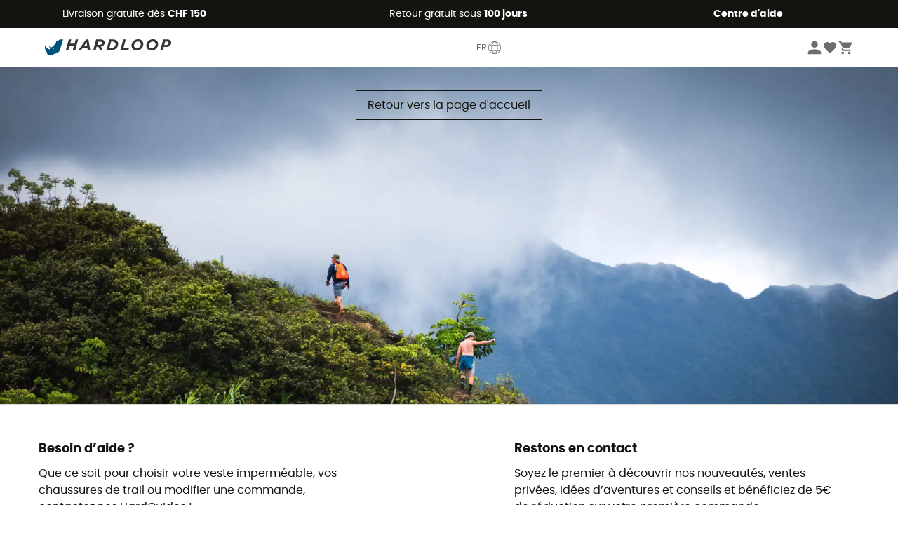

--- FILE ---
content_type: text/css; charset=UTF-8
request_url: https://fr.hardloop.ch/_next/static/css/a5ac27f1ffdfccff.css
body_size: 3347
content:
.author_authorContainer__BE0X7{padding-top:2rem;padding-bottom:2rem;border-top:1px solid #d8d8d8;border-bottom:1px solid #d8d8d8}@media(min-width:700px){.author_authorContainer__BE0X7{display:flex;gap:1.125rem}.author_authorContainer__BE0X7>span{flex-shrink:0;height:80px!important;width:80px!important}}.author_authorContainer__BE0X7 img{border-radius:50%}.author_authorContainer__BE0X7 .author_authorInfo__X9A__ span{display:block;font-weight:700}.author_authorContainer__BE0X7 .author_authorInfo__X9A__ p{margin-top:.5rem;color:#4b4e49}@media(min-width:700px){.author_authorContainer__BE0X7 .author_authorInfo__X9A__ p{max-width:370px}}.articleCard_articleCardLink__R9y1M{position:relative;background-color:#fff;flex-shrink:0;width:14.375em;margin-right:1em;border-radius:10px;font-size:.875rem;border:1px solid #efefef;overflow:hidden}@media(min-width:769px){.articleCard_articleCardLink__R9y1M{width:calc(33.3333333333% - 15px);margin-right:15px}}@media(min-width:950px){.articleCard_articleCardLink__R9y1M{width:calc(25% - 15px)}}.articleCard_articleCardLink__R9y1M .articleCard_articleCardWrap__jQ8be .articleCard_articleCardImage__ifAoJ{width:100%;height:200px;background-size:cover;background-position:50%;background-repeat:no-repeat;position:relative}.articleCard_articleCardLink__R9y1M .articleCard_articleCardWrap__jQ8be .articleCard_articleCardBottom__wQQ73{margin:10px;height:100%}.articleCard_articleCardLink__R9y1M .articleCard_articleCardWrap__jQ8be .articleCard_articleCardBottom__wQQ73 .articleCard_articleCardTitle__jTWNg{font-size:.875rem;font-weight:500;margin:0 0 10px;color:#484848}.articleCard_articleCardLink__R9y1M .articleCard_articleCardWrap__jQ8be .articleCard_articleCardBottom__wQQ73 .articleCard_articleCardTheme__xYI_g{font-size:12px;display:flex;align-items:center;margin:5px 0;color:#757575;height:14px;white-space:nowrap;overflow:hidden;text-overflow:ellipsis}.articleSocial_articleSocial__po_K2.articleSocial_socialBottom__HZo6I{background-color:#e1e9f5;padding:.625rem 1rem;margin-bottom:2rem}.articleSocial_articleSocial__po_K2.articleSocial_socialBottom__HZo6I p{text-align:center}.articleSocial_articleSocial__po_K2.articleSocial_socialBottom__HZo6I>div{justify-content:center;gap:1.5rem}.articleSocial_articleSocial__po_K2 p{margin-bottom:.7rem;font-weight:700}.articleSocial_articleSocial__po_K2>div{display:flex;gap:1rem}.articleSocial_articleSocial__po_K2>div a{display:block;width:30px;height:30px;background-color:#11140f;border-radius:50%}.articleSocial_articleSocial__po_K2>div a:hover{background-color:#e3aa10}.articleSocial_articleSocial__po_K2>div a svg{fill:#fff}.slider_sliderContainer__Vy9s2{order:9;padding:2.5rem 0 2.5rem 15px;font-size:1.15rem}.slider_sliderContainer__Vy9s2.slider_lastSlider__YqJDy{order:12}@media(min-width:769px){.slider_sliderContainer__Vy9s2{order:4;padding:3rem 0 3rem 15px}}.slider_sliderContainer__Vy9s2.slider_noBackground__VkVBB{padding:0 0 0 15px}.slider_sliderContainer__Vy9s2.slider_noBackground__VkVBB .slider_homeTitle__ghMkh{margin:0 auto 1.3125rem;padding-left:0}@media(min-width:769px){.slider_sliderContainer__Vy9s2.slider_noBackground__VkVBB .slider_homeTitle__ghMkh{margin:0 auto 1.6rem}}.slider_sliderContainer__Vy9s2 .slider_homeTitle__ghMkh{margin:0 auto 1.3125rem;max-width:1200px}@media(min-width:769px){.slider_sliderContainer__Vy9s2 .slider_homeTitle__ghMkh{margin:0 auto 3rem}.slider_sliderContainer__Vy9s2 .slider_homeTitle__ghMkh .slider_homeSubtitle__krChG{display:flex;justify-content:space-between}}.slider_sliderContainer__Vy9s2 .slider_homeTitle__ghMkh .slider_homeSubtitle__krChG .slider_homeSubtitleLink__mcdzj{display:flex;justify-content:flex-start;align-items:center;font-weight:600;font-size:.875rem;margin:.5rem auto 0 0}@media(min-width:769px){.slider_sliderContainer__Vy9s2 .slider_homeTitle__ghMkh .slider_homeSubtitle__krChG .slider_homeSubtitleLink__mcdzj{margin:0}}.slider_sliderContainer__Vy9s2 .slider_homeTitle__ghMkh .slider_homeSubtitle__krChG .slider_homeSubtitleLink__mcdzj svg{margin-left:.5em;width:1.06em;transition:all .1s ease-in-out}.slider_sliderContainer__Vy9s2 .slider_homeTitle__ghMkh .slider_homeSubtitle__krChG .slider_homeSubtitleLink__mcdzj:hover{text-decoration:underline}.slider_sliderContainer__Vy9s2 .slider_homeTitle__ghMkh h2{font-size:1.125rem;margin:0}@media(min-width:769px){.slider_sliderContainer__Vy9s2 .slider_homeTitle__ghMkh h2{font-size:1.5rem}}.slider_sliderContainer__Vy9s2 .slider_homeTitle__ghMkh p{margin:0;font-size:.875rem}@media(min-width:769px){.slider_sliderContainer__Vy9s2 .slider_homeTitle__ghMkh p{font-size:1.15rem}}.slider_sliderContainer__Vy9s2 .slider_itemsOuter__Bp4TP{overflow-x:auto;position:relative}@media(min-width:769px){.slider_sliderContainer__Vy9s2 .slider_itemsOuter__Bp4TP{overflow-x:hidden}}.slider_sliderContainer__Vy9s2 .slider_itemsOuter__Bp4TP .slider_itemsNav__iNoC1{display:none}@media(min-width:769px){.slider_sliderContainer__Vy9s2 .slider_itemsOuter__Bp4TP .slider_itemsNav__iNoC1{display:block}.slider_sliderContainer__Vy9s2 .slider_itemsOuter__Bp4TP .slider_itemsNav__iNoC1>button{position:absolute;left:0;top:30%;background-color:#11140f;border:none;padding:1.2em .4em;cursor:pointer}.slider_sliderContainer__Vy9s2 .slider_itemsOuter__Bp4TP .slider_itemsNav__iNoC1>button.slider_right__x61rk{left:auto;right:15px}.slider_sliderContainer__Vy9s2 .slider_itemsOuter__Bp4TP .slider_itemsNav__iNoC1>button:hover{padding:1.2em .6em}.slider_sliderContainer__Vy9s2 .slider_itemsOuter__Bp4TP .slider_itemsNav__iNoC1>button svg{fill:#fff}}@media(min-width:1200px){.slider_sliderContainer__Vy9s2 .slider_itemsOuter__Bp4TP .slider_itemsMiddle__yVtNN{position:relative;width:80%;margin:0 auto}}@media(min-width:1550px){.slider_sliderContainer__Vy9s2 .slider_itemsOuter__Bp4TP .slider_itemsMiddle__yVtNN{width:66.6666666667%}}.slider_sliderContainer__Vy9s2 .slider_itemsOuter__Bp4TP .slider_itemsMiddle__yVtNN .slider_itemsInner__PxrcC{display:flex;justify-content:flex-start;align-items:stretch;flex-wrap:nowrap;transition:all .5s ease-in-out;padding:.2rem}.slider_sliderContainer__Vy9s2 .slider_itemsOuter__Bp4TP .slider_itemsMiddle__yVtNN .slider_itemsInner__PxrcC .slider_itemCard__YOLg0{position:relative;background-color:#fff;flex-shrink:0;width:14.375em;margin-right:1em;border-radius:10px}@media(min-width:769px){.slider_sliderContainer__Vy9s2 .slider_itemsOuter__Bp4TP .slider_itemsMiddle__yVtNN .slider_itemsInner__PxrcC .slider_itemCard__YOLg0{width:calc(33.3333333333% - 15px);margin-right:15px}}@media(min-width:950px){.slider_sliderContainer__Vy9s2 .slider_itemsOuter__Bp4TP .slider_itemsMiddle__yVtNN .slider_itemsInner__PxrcC .slider_itemCard__YOLg0{width:calc(25% - 15px)}}.slider_sliderContainer__Vy9s2 .slider_itemsOuter__Bp4TP .slider_itemsMiddle__yVtNN .slider_itemsInner__PxrcC .slider_itemCard__YOLg0.slider_roundedImage__Ce6nS img{border-radius:10px}.slider_sliderContainer__Vy9s2 .slider_itemsOuter__Bp4TP .slider_itemsMiddle__yVtNN .slider_itemsInner__PxrcC .slider_itemCard__YOLg0.slider_cardNoBackground__RungK .slider_content__oB6Bd{border-top:none;padding:1.2em 0}.slider_sliderContainer__Vy9s2 .slider_itemsOuter__Bp4TP .slider_itemsMiddle__yVtNN .slider_itemsInner__PxrcC .slider_itemCard__YOLg0.slider_cardNoBackground__RungK .slider_photoContainer__oCDaG img{border-top-left-radius:0;border-top-right-radius:0}.slider_sliderContainer__Vy9s2 .slider_itemsOuter__Bp4TP .slider_itemsMiddle__yVtNN .slider_itemsInner__PxrcC .slider_itemCard__YOLg0 .slider_photoContainer__oCDaG{position:relative}.slider_sliderContainer__Vy9s2 .slider_itemsOuter__Bp4TP .slider_itemsMiddle__yVtNN .slider_itemsInner__PxrcC .slider_itemCard__YOLg0 .slider_photoContainer__oCDaG .slider_eco__MhYSS{position:absolute;left:0;bottom:1em;background-color:#298415;color:#fff;font-weight:700;font-size:.75em;padding:.2em .7em}.slider_sliderContainer__Vy9s2 .slider_itemsOuter__Bp4TP .slider_itemsMiddle__yVtNN .slider_itemsInner__PxrcC .slider_itemCard__YOLg0 .slider_photoContainer__oCDaG img{border-top-left-radius:10px;border-top-right-radius:10px}.slider_sliderContainer__Vy9s2 .slider_itemsOuter__Bp4TP .slider_itemsMiddle__yVtNN .slider_itemsInner__PxrcC .slider_itemCard__YOLg0 .slider_content__oB6Bd{border-top:1px solid #d8d8d8;padding:1.2em}.slider_sliderContainer__Vy9s2 .slider_itemsOuter__Bp4TP .slider_itemsMiddle__yVtNN .slider_itemsInner__PxrcC .slider_itemCard__YOLg0 .slider_content__oB6Bd .slider_brand__Y7rZH{display:block;font-weight:700;margin-bottom:.2em;font-size:1.07rem}.slider_sliderContainer__Vy9s2 .slider_itemsOuter__Bp4TP .slider_itemsMiddle__yVtNN .slider_itemsInner__PxrcC .slider_itemCard__YOLg0 .slider_content__oB6Bd .slider_name__GexrU{white-space:nowrap;overflow-x:hidden;text-overflow:ellipsis;margin-bottom:1em;font-size:.8125rem}.slider_sliderContainer__Vy9s2 .slider_itemsOuter__Bp4TP .slider_itemsMiddle__yVtNN .slider_itemsInner__PxrcC .slider_itemCard__YOLg0 .slider_content__oB6Bd .slider_priceReduction__AKCnd{display:flex;justify-content:flex-start;align-items:baseline;font-size:.875rem;flex-wrap:wrap}.slider_sliderContainer__Vy9s2 .slider_itemsOuter__Bp4TP .slider_itemsMiddle__yVtNN .slider_itemsInner__PxrcC .slider_itemCard__YOLg0 .slider_content__oB6Bd .slider_priceReduction__AKCnd .slider_oldPrice__ur_f5{text-decoration:line-through;margin-right:.5em}.slider_sliderContainer__Vy9s2 .slider_itemsOuter__Bp4TP .slider_itemsMiddle__yVtNN .slider_itemsInner__PxrcC .slider_itemCard__YOLg0 .slider_content__oB6Bd .slider_priceReduction__AKCnd .slider_newPrice__u80kz{font-weight:700;margin-right:.8em}.slider_sliderContainer__Vy9s2 .slider_itemsOuter__Bp4TP .slider_itemsMiddle__yVtNN .slider_itemsInner__PxrcC .slider_itemCard__YOLg0 .slider_content__oB6Bd .slider_priceReduction__AKCnd .slider_price__F7qFe{font-weight:700}.slider_sliderContainer__Vy9s2 .slider_itemsOuter__Bp4TP .slider_itemsMiddle__yVtNN .slider_itemsInner__PxrcC .slider_itemCard__YOLg0 .slider_content__oB6Bd .slider_priceReduction__AKCnd .slider_reduction__rJBwJ{color:#9a0404;font-weight:700}.accordion_accordionContainer__7W_yR{margin-bottom:1rem}.accordion_accordionContainer__7W_yR .accordion_title__0Y2U9{background-color:#efefef;padding:1rem;display:flex;align-items:center;justify-content:space-between;cursor:pointer}.accordion_accordionContainer__7W_yR .accordion_title__0Y2U9 svg{rotate:90deg}.accordion_accordionContainer__7W_yR .accordion_title__0Y2U9 svg.accordion_open__MdCLH{rotate:-90deg}.accordion_accordionContainer__7W_yR .accordion_paragraphe__9nwBh{border:1px solid #efefef;padding:1rem 1rem 0}.accordion_accordionContainer__7W_yR .accordion_paragraphe__9nwBh p{margin-bottom:1rem}.ctaLink_cta__39DYd{display:flex;justify-content:var(--position)}.ctaLink_cta__39DYd a{padding:.8rem 1rem;display:block;color:var(--textColor);position:relative}.ctaLink_cta__39DYd a:after{content:"";position:absolute;top:0;left:0;right:0;bottom:0;background-color:var(--backgroundColor);border-radius:5px;z-index:0;transition:all .2s ease-in-out}.ctaLink_cta__39DYd a span{position:relative;z-index:1;font-size:var(--textSize)}.ctaLink_cta__39DYd a:hover:after{scale:1.05;transition:all .2s ease-in-out}.ctaLink_cta__39DYd a.ctaLink_withArrow__6G_fz{display:flex}.ctaLink_cta__39DYd a.ctaLink_withArrow__6G_fz:hover svg{transform:translateX(3px)}.ctaLink_cta__39DYd a.ctaLink_withArrow__6G_fz svg{margin-left:1rem;z-index:1;fill:var(--textColor)}.ctaLink_ctaObfuscated__w5Yhu{display:flex;justify-content:var(--position)}.ctaLink_ctaObfuscated__w5Yhu span{display:block;color:var(--textColor);position:relative;font-size:var(--textSize);cursor:pointer;font-weight:600;padding:.5rem 1rem;margin:1rem 0 auto}@media(min-width:769px){.ctaLink_ctaObfuscated__w5Yhu span{align-self:auto;order:3;margin:0;font-weight:400;padding:.8rem 1rem}}.ctaLink_ctaObfuscated__w5Yhu span:after{content:"";position:absolute;top:0;left:0;right:0;bottom:0;background-color:var(--backgroundColor);border-radius:5px;z-index:-1;transition:all .2s ease-in-out}.ctaLink_ctaObfuscated__w5Yhu span:hover:after{scale:1.05;transition:all .2s ease-in-out}.ctaLink_ctaObfuscated__w5Yhu span.ctaLink_withArrow__6G_fz{display:flex;align-items:center;padding:.25rem;margin:1rem 0 auto}.ctaLink_ctaObfuscated__w5Yhu span.ctaLink_withArrow__6G_fz span{margin:0}.ctaLink_ctaObfuscated__w5Yhu span.ctaLink_withArrow__6G_fz:hover svg{transform:translateX(3px)}.ctaLink_ctaObfuscated__w5Yhu span.ctaLink_withArrow__6G_fz svg{margin-left:.5rem;z-index:1;fill:var(--textColor)}.articleCta_ctaContainer___TKU2{margin-bottom:2rem}.articleCta_ctaContainer___TKU2.articleCta_arrowContainer__MNyYe{display:flex}.articleCta_ctaContainer___TKU2 .articleCta_arrowLink__lh_aP{font-weight:700;position:relative}.articleCta_ctaContainer___TKU2 .articleCta_arrowLink__lh_aP:hover svg{transform:translateX(3px)}.articleCta_ctaContainer___TKU2 .articleCta_arrowLink__lh_aP span{text-indent:25px;display:block}.articleCta_ctaContainer___TKU2 .articleCta_arrowLink__lh_aP svg{position:absolute;left:0;top:0}.articleParagraph_paragrapheContainer__T_lMG{margin-bottom:2rem}@media(min-width:700px){.articleParagraph_paragrapheContainer__T_lMG{margin-bottom:2.375rem}}.articleParagraph_paragrapheContainer__T_lMG p{margin-bottom:1rem}@media(min-width:700px){.articleParagraph_paragrapheContainer__T_lMG p{margin-bottom:1.3125rem}}.articleParagraph_paragrapheContainer__T_lMG h2{font-size:1.4375rem;font-weight:700;margin:0 0 1.4375rem;text-indent:2.5rem;position:relative}.articleParagraph_paragrapheContainer__T_lMG h2:before{content:"";width:1.875rem;height:.875rem;background-color:#e3aa10;border-radius:3px;position:absolute;top:.6rem;left:0}.articleParagraph_paragrapheContainer__T_lMG h3{font-size:1.25rem;font-weight:700;margin:0 0 1rem}.articleParagraph_paragrapheContainer__T_lMG h4{font-size:1.125rem;font-weight:700;margin:0 0 1rem}.articleParagraph_paragrapheContainer__T_lMG img{margin:0 0 2rem;display:block}@media(min-width:700px){.articleParagraph_paragrapheContainer__T_lMG img{margin-bottom:2.375rem}}.articleParagraph_paragrapheContainer__T_lMG figure{margin:0 0 2rem;overflow:auto}@media(min-width:700px){.articleParagraph_paragrapheContainer__T_lMG figure{margin-bottom:2.375rem}}.articleParagraph_paragrapheContainer__T_lMG figure img{margin:0}.articleParagraph_paragrapheContainer__T_lMG figure figcaption{font-size:.8125rem;font-style:italic;margin-top:.5rem}.articleParagraph_paragrapheContainer__T_lMG ol,.articleParagraph_paragrapheContainer__T_lMG ul{margin:0 0 1rem;padding-left:1.2rem}@media(min-width:700px){.articleParagraph_paragrapheContainer__T_lMG ol,.articleParagraph_paragrapheContainer__T_lMG ul{margin-bottom:1.3125rem}}.articleParagraph_paragrapheContainer__T_lMG ol li,.articleParagraph_paragrapheContainer__T_lMG ul li{margin-bottom:.625rem}.photo_articlePhotoContainer__uXJgk{padding-top:1.5rem;padding-bottom:1.5rem;display:flex;flex-direction:column;margin:0}@media(min-width:700px){.photo_articlePhotoContainer__uXJgk{display:flex;gap:.5rem}}.photo_articlePhotoContainer__uXJgk .photo_articlePhotoCaption___a810{font-style:italic;font-size:.875rem;margin:0 0 0 15px}.product_productContainer___UbNr{width:10.375em;flex-shrink:0}@media(min-width:600px){.product_productContainer___UbNr{width:calc(33.3333333333% - .6666666667rem)}}.product_productContainer___UbNr .product_articleProductImg__cl9qu>span{display:block!important}.product_productContainer___UbNr .product_infos__o_3BV{border-top:1px solid #d8d8d8;padding-top:1rem}.product_productContainer___UbNr .product_infos__o_3BV span{display:block}.product_productContainer___UbNr .product_infos__o_3BV .product_productManufacturer__I0Ukg{font-weight:700;font-size:1.0625rem}.product_productContainer___UbNr .product_infos__o_3BV .product_productName__S8os3{font-size:.8125rem;margin-top:.5rem}.product_productContainer___UbNr .product_infos__o_3BV .product_productText__tsU9p{font-style:italic}.products_productsContainer__I9__A{width:100%;overflow-x:auto;position:relative;margin-bottom:2rem}@media(min-width:600px){.products_productsContainer__I9__A{overflow-x:hidden}}@media(min-width:700px){.products_productsContainer__I9__A{margin-bottom:2.375rem}}.products_productsContainer__I9__A .products_productsInner__XYbAc{display:flex;justify-content:flex-start;align-items:stretch;gap:1rem;flex-wrap:nowrap;transition:all .5s ease-in-out}.products_productsContainer__I9__A .products_itemsNav__1D8PV{display:none}@media(min-width:600px){.products_productsContainer__I9__A .products_itemsNav__1D8PV{display:block}.products_productsContainer__I9__A .products_itemsNav__1D8PV>button{position:absolute;left:0;top:20%;background-color:#e3aa10;border:none;padding:1.2em .4em;cursor:pointer}.products_productsContainer__I9__A .products_itemsNav__1D8PV>button.products_right__qcHwW{left:auto;right:0}.products_productsContainer__I9__A .products_itemsNav__1D8PV>button:hover{padding:1.2em .6em}.products_productsContainer__I9__A .products_itemsNav__1D8PV>button svg{fill:#fff}}.articleVideo_videoContainer__c3fxP{overflow:hidden;height:0;padding-bottom:56.25%;position:relative;margin-bottom:1rem}.articleVideo_videoContainer__c3fxP iframe{position:absolute;left:0;top:0;height:100%;width:100%}.article_progressBar__bOMV_{position:fixed;z-index:1000;top:0;width:100%;height:5px}.article_articleContainer__egYoC table{border-collapse:collapse}.article_articleContainer__egYoC td{border:1px solid #000}.article_articleContainer__egYoC{padding-top:1rem;padding-bottom:3rem}.article_articleContainer__egYoC .article_container800__pQoOB{width:100%;max-width:800px;padding:0 1rem;margin:0 auto 2rem}.article_articleContainer__egYoC .article_header__pGek4 .article_toMagazine__0WoMi{margin-bottom:1rem;display:flex;align-items:center;font-size:.625rem;color:#b5b5b5}.article_articleContainer__egYoC .article_header__pGek4 .article_toMagazine__0WoMi:hover{text-decoration:underline}.article_articleContainer__egYoC .article_header__pGek4 .article_toMagazine__0WoMi svg{rotate:180deg;margin-right:.3rem;fill:#b5b5b5}.article_articleContainer__egYoC .article_header__pGek4 .article_articleTitle__n35na{margin-bottom:.625rem;position:relative}.article_articleContainer__egYoC .article_header__pGek4 .article_articleTitle__n35na>div{width:1.875rem;height:.875rem;background-color:#e3aa10;border-radius:3px;position:absolute;top:.8rem;left:0}.article_articleContainer__egYoC .article_header__pGek4 .article_articleTitle__n35na h1{font-size:1.625rem;margin:0;font-weight:900;text-indent:2.5rem}@media(min-width:700px){.article_articleContainer__egYoC .article_header__pGek4 .article_articleTitle__n35na h1{font-size:1.75rem}}.article_articleContainer__egYoC .article_header__pGek4 .article_publishedDate__KDm5r{font-style:italic;display:block;margin-bottom:2rem}@media(min-width:700px){.article_articleContainer__egYoC .article_header__pGek4 .article_articleSocials__fLpUR{display:flex;justify-content:space-between;align-items:flex-end}}.article_articleContainer__egYoC .article_heroImage__jCZPX{max-width:calc(800px - 2rem);margin:0 auto 2rem}.article_articleContainer__egYoC .article_heroImage__jCZPX span{display:block!important}.article_articleContainer__egYoC .article_heroImage__jCZPX figure{margin:0}.article_articleContainer__egYoC .article_heroImage__jCZPX figure figcaption{font-size:.875rem;font-style:italic;margin:.5rem 0 0 15px}.__404_errorContainer___uyUj{height:80vh;display:grid;font-size:1rem;position:relative}.__404_errorContainer___uyUj>div{grid-area:1/-1}.__404_errorContainer___uyUj .__404_content__1CVrB{z-index:2;display:flex;flex-direction:column;justify-content:flex-start;align-items:center;padding:2em 1em 0;text-align:center}.__404_errorContainer___uyUj .__404_content__1CVrB .__404_oops__EyrTu{font-size:1.5em;font-weight:700;margin-bottom:.2em}.__404_errorContainer___uyUj .__404_content__1CVrB a{margin-top:2em;padding:.5em 1em;border:1px solid #11140f}.preFooter_container__GM_vM{margin-bottom:4rem;font-size:.875rem}.preFooter_container__GM_vM h2{font-weight:600;font-size:1.3125rem;margin:0 0 1em}@media(min-width:769px){.preFooter_container__GM_vM h2{font-size:1.5rem}}.preFooter_container__GM_vM .preFooter_links__j_Ys_{-moz-column-count:2;column-count:2;-moz-column-gap:20px;column-gap:20px;margin-bottom:4em}.preFooter_container__GM_vM .preFooter_links__j_Ys_ a{display:flex;margin-bottom:.5em}.preFooter_container__GM_vM .preFooter_links__j_Ys_ a:hover{text-decoration:underline}@media(min-width:768px){.preFooter_container__GM_vM .preFooter_links__j_Ys_{-moz-column-count:4;column-count:4}}

--- FILE ---
content_type: application/javascript; charset=UTF-8
request_url: https://fr.hardloop.ch/_next/static/chunks/1006-7189dfafc47f2879.js
body_size: 10301
content:
(self.webpackChunk_N_E=self.webpackChunk_N_E||[]).push([[1006],{3558:function(e,t,r){var n="/";!function(){var t={55:function(e,t,r){var n=r(300),a=n.Buffer;function i(e,t){for(var r in e)t[r]=e[r]}function l(e,t,r){return a(e,t,r)}a.from&&a.alloc&&a.allocUnsafe&&a.allocUnsafeSlow?e.exports=n:(i(n,t),t.Buffer=l),l.prototype=Object.create(a.prototype),i(a,l),l.from=function(e,t,r){if("number"==typeof e)throw TypeError("Argument must not be a number");return a(e,t,r)},l.alloc=function(e,t,r){if("number"!=typeof e)throw TypeError("Argument must be a number");var n=a(e);return void 0!==t?"string"==typeof r?n.fill(t,r):n.fill(t):n.fill(0),n},l.allocUnsafe=function(e){if("number"!=typeof e)throw TypeError("Argument must be a number");return a(e)},l.allocUnsafeSlow=function(e){if("number"!=typeof e)throw TypeError("Argument must be a number");return n.SlowBuffer(e)}},300:function(e){"use strict";e.exports=r(60197)}},a={};function i(e){var r=a[e];if(void 0!==r)return r.exports;var n=a[e]={exports:{}},l=!0;try{t[e](n,n.exports,i),l=!1}finally{l&&delete a[e]}return n.exports}i.ab=n+"/";var l={};!function(){"use strict";var e=l,t=i(55).Buffer,r=t.isEncoding||function(e){switch((e=""+e)&&e.toLowerCase()){case"hex":case"utf8":case"utf-8":case"ascii":case"binary":case"base64":case"ucs2":case"ucs-2":case"utf16le":case"utf-16le":case"raw":return!0;default:return!1}};function n(e){var t;if(!e)return"utf8";for(;;)switch(e){case"utf8":case"utf-8":return"utf8";case"ucs2":case"ucs-2":case"utf16le":case"utf-16le":return"utf16le";case"latin1":case"binary":return"latin1";case"base64":case"ascii":case"hex":return e;default:if(t)return;e=(""+e).toLowerCase(),t=!0}}function a(e){var a=n(e);if("string"!=typeof a&&(t.isEncoding===r||!r(e)))throw Error("Unknown encoding: "+e);return a||e}function s(e){var r;switch(this.encoding=a(e),this.encoding){case"utf16le":this.text=p,this.end=g,r=4;break;case"utf8":this.fillLast=h,r=4;break;case"base64":this.text=_,this.end=m,r=3;break;default:this.write=x,this.end=j;return}this.lastNeed=0,this.lastTotal=0,this.lastChar=t.allocUnsafe(r)}function o(e){return e<=127?0:e>>5==6?2:e>>4==14?3:e>>3==30?4:e>>6==2?-1:-2}function c(e,t,r){var n=t.length-1;if(n<r)return 0;var a=o(t[n]);return a>=0?(a>0&&(e.lastNeed=a-1),a):--n<r||-2===a?0:(a=o(t[n]))>=0?(a>0&&(e.lastNeed=a-2),a):--n<r||-2===a?0:(a=o(t[n]))>=0?(a>0&&(2===a?a=0:e.lastNeed=a-3),a):0}function d(e,t,r){if((192&t[0])!=128)return e.lastNeed=0,"�";if(e.lastNeed>1&&t.length>1){if((192&t[1])!=128)return e.lastNeed=1,"�";if(e.lastNeed>2&&t.length>2&&(192&t[2])!=128)return e.lastNeed=2,"�"}}function h(e){var t=this.lastTotal-this.lastNeed,r=d(this,e,t);return void 0!==r?r:this.lastNeed<=e.length?(e.copy(this.lastChar,t,0,this.lastNeed),this.lastChar.toString(this.encoding,0,this.lastTotal)):void(e.copy(this.lastChar,t,0,e.length),this.lastNeed-=e.length)}function u(e,t){var r=c(this,e,t);if(!this.lastNeed)return e.toString("utf8",t);this.lastTotal=r;var n=e.length-(r-this.lastNeed);return e.copy(this.lastChar,0,n),e.toString("utf8",t,n)}function f(e){var t=e&&e.length?this.write(e):"";return this.lastNeed?t+"�":t}function p(e,t){if((e.length-t)%2==0){var r=e.toString("utf16le",t);if(r){var n=r.charCodeAt(r.length-1);if(n>=55296&&n<=56319)return this.lastNeed=2,this.lastTotal=4,this.lastChar[0]=e[e.length-2],this.lastChar[1]=e[e.length-1],r.slice(0,-1)}return r}return this.lastNeed=1,this.lastTotal=2,this.lastChar[0]=e[e.length-1],e.toString("utf16le",t,e.length-1)}function g(e){var t=e&&e.length?this.write(e):"";if(this.lastNeed){var r=this.lastTotal-this.lastNeed;return t+this.lastChar.toString("utf16le",0,r)}return t}function _(e,t){var r=(e.length-t)%3;return 0===r?e.toString("base64",t):(this.lastNeed=3-r,this.lastTotal=3,1===r?this.lastChar[0]=e[e.length-1]:(this.lastChar[0]=e[e.length-2],this.lastChar[1]=e[e.length-1]),e.toString("base64",t,e.length-r))}function m(e){var t=e&&e.length?this.write(e):"";return this.lastNeed?t+this.lastChar.toString("base64",0,3-this.lastNeed):t}function x(e){return e.toString(this.encoding)}function j(e){return e&&e.length?this.write(e):""}e.StringDecoder=s,s.prototype.write=function(e){var t,r;if(0===e.length)return"";if(this.lastNeed){if(void 0===(t=this.fillLast(e)))return"";r=this.lastNeed,this.lastNeed=0}else r=0;return r<e.length?t?t+this.text(e,r):this.text(e,r):t||""},s.prototype.end=f,s.prototype.text=u,s.prototype.fillLast=function(e){if(this.lastNeed<=e.length)return e.copy(this.lastChar,this.lastTotal-this.lastNeed,0,this.lastNeed),this.lastChar.toString(this.encoding,0,this.lastTotal);e.copy(this.lastChar,this.lastTotal-this.lastNeed,0,e.length),this.lastNeed-=e.length}}(),e.exports=l}()},95529:function(module){var __webpack_modules__,__webpack_exports__,__dirname="/";__webpack_modules__={950:function(__unused_webpack_module,exports){var indexOf=function(e,t){if(e.indexOf)return e.indexOf(t);for(var r=0;r<e.length;r++)if(e[r]===t)return r;return -1},Object_keys=function(e){if(Object.keys)return Object.keys(e);var t=[];for(var r in e)t.push(r);return t},forEach=function(e,t){if(e.forEach)return e.forEach(t);for(var r=0;r<e.length;r++)t(e[r],r,e)},defineProp=function(){try{return Object.defineProperty({},"_",{}),function(e,t,r){Object.defineProperty(e,t,{writable:!0,enumerable:!1,configurable:!0,value:r})}}catch(e){return function(e,t,r){e[t]=r}}}(),globals=["Array","Boolean","Date","Error","EvalError","Function","Infinity","JSON","Math","NaN","Number","Object","RangeError","ReferenceError","RegExp","String","SyntaxError","TypeError","URIError","decodeURI","decodeURIComponent","encodeURI","encodeURIComponent","escape","eval","isFinite","isNaN","parseFloat","parseInt","undefined","unescape"];function Context(){}Context.prototype={};var Script=exports.Script=function(e){if(!(this instanceof Script))return new Script(e);this.code=e};Script.prototype.runInContext=function(e){if(!(e instanceof Context))throw TypeError("needs a 'context' argument.");var t=document.createElement("iframe");t.style||(t.style={}),t.style.display="none",document.body.appendChild(t);var r=t.contentWindow,n=r.eval,a=r.execScript;!n&&a&&(a.call(r,"null"),n=r.eval),forEach(Object_keys(e),function(t){r[t]=e[t]}),forEach(globals,function(t){e[t]&&(r[t]=e[t])});var i=Object_keys(r),l=n.call(r,this.code);return forEach(Object_keys(r),function(t){(t in e||-1===indexOf(i,t))&&(e[t]=r[t])}),forEach(globals,function(t){t in e||defineProp(e,t,r[t])}),document.body.removeChild(t),l},Script.prototype.runInThisContext=function(){return eval(this.code)},Script.prototype.runInNewContext=function(e){var t=Script.createContext(e),r=this.runInContext(t);return e&&forEach(Object_keys(t),function(r){e[r]=t[r]}),r},forEach(Object_keys(Script.prototype),function(e){exports[e]=Script[e]=function(t){var r=Script(t);return r[e].apply(r,[].slice.call(arguments,1))}}),exports.isContext=function(e){return e instanceof Context},exports.createScript=function(e){return exports.Script(e)},exports.createContext=Script.createContext=function(e){var t=new Context;return"object"==typeof e&&forEach(Object_keys(e),function(r){t[r]=e[r]}),t}}},"undefined"!=typeof __nccwpck_require__&&(__nccwpck_require__.ab=__dirname+"/"),__webpack_exports__={},__webpack_modules__[950](0,__webpack_exports__),module.exports=__webpack_exports__},42243:function(e,t,r){"use strict";r.d(t,{Z:function(){return h}});var n=r(80241),a=r.n(n),i=r(75657),l=r.n(i);r(56168);var s=r(46222),o=r.n(s),c=r(62044),d=r(8014);function h(){let{t:e}=(0,c.Z)("common");return(0,d.jsxs)("div",{className:o().errorContainer,children:[(0,d.jsx)(a(),{src:"/images/404.jpg",layout:"fill",objectFit:"cover",objectPosition:"center top",alt:"not-found",priority:!0}),(0,d.jsxs)("div",{className:o().content,children:[(0,d.jsx)("span",{className:o().oops,children:e("404-lost")}),(0,d.jsx)("span",{children:e("404-page-not-found")}),(0,d.jsx)(l(),{prefetch:!1,href:"/",passHref:!0,children:(0,d.jsx)("a",{children:e("404-back-to-home")})})]})]})}},3526:function(e,t,r){"use strict";r.d(t,{$V:function(){return i},Dj:function(){return n},eR:function(){return a}});let n=24,a=["fr","de","en"],i=e=>"string"==typeof e?[parseInt(e)]:e?.map(Number)||[]},74453:function(e,t,r){"use strict";r.d(t,{z:function(){return l}});var n=r(24093),a=r(30103),i=r(23154);let l=i.Z.button`
  white-space: nowrap;
  font-family: inherit;
  padding: 10px;
  border: none;
  display: inline-block;
  position: relative;
  background: ${a.green};
  border-radius: ${n.bigRadius};
  font-size: 18px;
  padding: 5px 10px;
  color: white;
  transition: box-shadow 0.2s cubic-bezier(0.4, 0, 0.2, 1);
  -webkit-transition: box-shadow 0.2s cubic-bezier(0.4, 0, 0.2, 1);
  transition-delay: 0.2s;
  box-shadow: 0 2px 5px 0 rgba(0, 0, 0, 0.26);
  cursor: pointer;
`;i.Z.div`
  color: ${e=>e.color?e.color:"white"};
  white-space: nowrap;
  display: flex;
  justify-content: center;
  align-items: center;
  img {
    width: ${e=>e.imgWidth?e.imgWidth:"25px"};
    height: ${e=>e.imgHeight?e.imgHeight:"25px"};
    margin: ${e=>e.invert?"0 0 0 10px":"0 10px 0 0"};
    @media (max-width: 48em) {
      margin: 0;
    }
  }
  img.paypal {
    margin: 0 0 -2px 8px;
  }

  .lazyload-wrapper {
    display: flex;
  }
`},25703:function(e,t,r){"use strict";r.d(t,{Z:function(){return u}});var n=r(94904),a=r(86934),i=r(52042),l=r(75657),s=r.n(l);r(56168);var o=r(30103),c=r(69825),d=r.n(c),h=r(8014);function u({url:e,text:t,position:r="flex-start",textSize:l="1rem",bgColor:c=o.darkGrey,textColor:u="white",showArrow:f=!1,obfuscated:p=!1,rel:g=null,target:_="_self",tracking:m=null}){let{enhancedDataLayerPush:x}=(0,n.uP)(),j="object"==typeof e?e.href:e,v=()=>{let e={section:m||"",sub_section:n.s0,content_type:n.s0,content_name:t};m&&x(n.k2,"string"==typeof m&&""!==m?e:{...e,...m})};return p?(0,h.jsx)("div",{className:d().ctaObfuscated,style:{"--position":r,"--backgroundColor":c,"--textColor":u},onClick(){v(),(0,a.oe)((0,a.Mq)(j))},children:(0,h.jsx)("span",{style:{"--textSize":l},className:f?d().withArrow:"",children:f?(0,h.jsxs)(h.Fragment,{children:[(0,h.jsx)("span",{children:t}),(0,h.jsx)(i.F8,{width:15})]}):t})}):(0,h.jsx)("div",{className:d().cta,style:{"--position":r},onClick:()=>v(),children:(0,a.Et)(j)?(0,h.jsxs)("a",{style:{"--textColor":u,"--backgroundColor":c},className:f?d().withArrow:"",href:j,target:_,...g?{rel:g}:{},children:[(0,h.jsx)("span",{style:{"--textSize":l},children:t}),f&&(0,h.jsx)(i.F8,{width:15})]}):(0,h.jsx)(s(),{href:e,passHref:!0,children:(0,h.jsxs)("a",{style:{"--textColor":u,"--backgroundColor":c},className:f?d().withArrow:"",target:_,...g?{rel:g}:{},children:[(0,h.jsx)("span",{style:{"--textSize":l},children:t}),f&&(0,h.jsx)(i.F8,{width:15})]})})})}},83609:function(e,t,r){"use strict";var n=r(94904),a=r(75657),i=r.n(a);r(56168);var l=r(17343),s=r.n(l),o=r(8014);function c({categories:e,from:t}){let{enhancedDataLayerPush:r}=(0,n.uP)();if(!e)return(0,o.jsx)(o.Fragment,{});let a=t=>e[t]?(0,o.jsxs)(o.Fragment,{children:[(0,o.jsx)("h2",{children:e[t].titre}),(0,o.jsx)("div",{className:`${s().links}`,children:e[t].categories.map((e,r)=>l(e,r,t))})]}):(0,o.jsx)(o.Fragment,{}),l=(e,t,a)=>(0,o.jsx)(i(),{prefetch:!1,href:e?.lien,locale:!1,passHref:!0,children:(0,o.jsx)("a",{title:e?.texte,onClick:()=>r(n.k2,{section:"categories_seo",sub_section:n.s0,content_type:a,content_name:e?.texte}),children:e?.texte})},`lien-${t}`);return(0,o.jsxs)("div",{className:`${s().container} ${t} container1200`,children:[(0,o.jsx)("div",{children:a("marques")}),(0,o.jsx)("div",{children:a("categories")})]})}t.Z=c},22336:function(e,t,r){"use strict";var n=r(52042),a=r(56168),i=r(75657),l=r.n(i),s=r(84429),o=r.n(s),c=r(8014);let d=({title:e,subTitle:t,backgroundColor:r,children:i,nbItems:s,minNbItemsForArrows:d=4,customStyle:h={},link:u="/",linkTxt:f="",lastSlider:p=!1})=>{let[g,_]=(0,a.useState)(0),m=e=>{let t;t=window.matchMedia("(min-width: 950px)").matches?Math.ceil(s/d):Math.ceil(s/d-1),"right"===e?_(g===t-1?0:g+1):_(0===g?t-1:g-1)};return s?(0,c.jsxs)("section",{className:`${o().sliderContainer} ${r?"":o().noBackground} ${p?o().lastSlider:""}`,style:{...h,backgroundColor:r||"white"},children:[e&&(0,c.jsxs)("div",{className:`${o().homeTitle}`,children:[(0,c.jsx)("h2",{children:e}),(0,c.jsxs)("div",{className:o().homeSubtitle,children:[t?.trim().length?(0,c.jsx)("p",{children:t}):(0,c.jsx)(c.Fragment,{children:"\xa0"}),f?.trim().length?(0,c.jsx)(l(),{href:u,passHref:!0,children:(0,c.jsxs)("a",{className:o().homeSubtitleLink,children:[f,(0,c.jsx)(n.F8,{width:20})]})}):(0,c.jsx)(c.Fragment,{})]})]}),(0,c.jsx)("div",{className:o().itemsOuter,children:(0,c.jsxs)("div",{className:o().itemsMiddle,children:[(0,c.jsx)("div",{className:o().itemsInner,style:{transform:`translateX(${-(100*g)}%)`},children:i}),(0,c.jsxs)("div",{className:o().itemsNav,children:[(0,c.jsx)("button",{className:o().left,onClick:()=>m("left"),style:{display:0===g?"none":"block"},children:(0,c.jsx)(n.Rp,{width:20})}),(0,c.jsx)("button",{className:o().right,onClick:()=>m("right"),style:{display:g===Math.ceil(s/d-1)?"none":"block"},children:(0,c.jsx)(n.mr,{width:20})})]})]})})]}):(0,c.jsx)(c.Fragment,{})};t.Z=d},86127:function(e,t,r){"use strict";r.d(t,{Df:function(){return l},HJ:function(){return s},oo:function(){return i},qS:function(){return o},uo:function(){return d},vd:function(){return c},vv:function(){return h}}),r(80523),r(91371);var n=r(89885);n.env.EMAIL_BLOCKED_DOMAINS?.split(","),n.env.EMAIL_ALLOWED_CHARACTERS;let a=n.env.STRIPE_REGEX||"^(pi|seti)_[A-Za-z0-9]+_secret_[A-Za-z0-9]+$",i=e=>RegExp(a).test(e),l=e=>/[a-z]/.test(e),s=e=>/[A-Z]/.test(e),o=e=>/[\d\W]/.test(e),c=e=>e.length>=8,d=e=>l(e)&&s(e)&&o(e)&&c(e),h=(e=!1)=>e?"noindex, nofollow":"index, follow"},23013:function(e,t,r){"use strict";r.r(t),r.d(t,{__N_SSG:function(){return eT},buildStaticPath:function(){return eR},default:function(){return eB}});var n=r(3526),a=r(93285),i=r(86934),l=r(74756),s=r(39031),o=r.n(s),c=r(8014);let d=({author:e})=>e?(0,c.jsxs)("div",{className:o().authorContainer,children:[e.avatar?.hash?.length&&e.avatar?.url?.length?(0,c.jsx)(l.Z,{hash:e.avatar.hash,url:e.avatar.url,alt:e.avatar.alternativeText,resize:{width:80,height:80}}):null,(0,c.jsxs)("div",{className:o().authorInfo,children:[(0,c.jsx)("span",{children:`${e.prenom} ${e.nom}`}),(0,c.jsx)("p",{dangerouslySetInnerHTML:{__html:e.description}})]})]}):(0,c.jsx)(c.Fragment,{});var h=d,u=r(94904),f=r(75657),p=r.n(f),g=r(52082),_=r(98813),m=r.n(_),x=r(75332);let j=({article:e,trackingKey:t=""})=>{let{locale:r}=(0,x.useRouter)(),n=(0,g.Z5)(r),{enhancedDataLayerPush:a}=(0,u.uP)();return e?(0,c.jsx)(p(),{href:n.ArticlePage({slug:e.slug}),passHref:!0,children:(0,c.jsx)("a",{className:m().articleCardLink,onClick(){t&&a(u.H6,{article_id:parseInt(t),article_name:e.titre})},children:(0,c.jsxs)("div",{className:m().articleCardWrap,children:[(0,c.jsx)("div",{style:{backgroundImage:`url(${e.vignette?.url})`},className:m().articleCardImage}),(0,c.jsxs)("div",{className:m().articleCardBottom,children:[(0,c.jsx)("div",{className:m().articleCardTitle,children:e.titre}),(0,c.jsx)("div",{className:m().articleCardTheme,children:e.articles_theme?.nom||"Hardloop"})]})]})})}):(0,c.jsx)(c.Fragment,{})};var v=j,w=r(52042),y=r(56168),C=r(35447),b=r.n(C),N=r(72084),k=r(62044);function S({article:e,top:t=!0}){let{domain:r}=(0,N.pf)(),{query:n,locale:a}=(0,x.useRouter)(),l=(0,i.Md)(a),s=(0,g.OM)("article",l),{t:o}=(0,k.Z)("article"),{enhancedDataLayerPush:d}=(0,u.uP)(),h=encodeURIComponent(`https://${r}${s}${n.slug}`);return(0,c.jsxs)("div",{className:`${t?b().socialTop:b().socialBottom} ${b().articleSocial}`,children:[(0,c.jsx)("p",{children:o("share-social")}),(0,c.jsxs)("div",{children:[(0,c.jsx)("a",{href:`https://www.facebook.com/sharer/sharer.php?u=${r}${s}${n.slug}`,title:"Facebook",target:"_blank",rel:"noreferrer",onClick:()=>d(u.Dp,{method:"Facebook"}),children:(0,c.jsx)(w.Vq,{width:30})}),(0,c.jsx)("a",{href:`https://twitter.com/intent/tweet?url=${h}&amp;text=${e.titre}&amp;via=HARDLOOPFR`,title:"Twitter",target:"_blank",rel:"noreferrer",onClick:()=>d(u.Dp,{method:"Twitter"}),children:(0,c.jsx)(w.Zm,{width:30})}),(0,c.jsx)("a",{href:`https://www.linkedin.com/shareArticle?url=${h}&amp;hl=fr`,title:"Linkedin",target:"_blank",rel:"noreferrer",onClick:()=>d(u.Dp,{method:"Linkedin"}),children:(0,c.jsx)(w.nI,{width:30})}),(0,c.jsx)("a",{href:"https://wa.me",target:"_blank",rel:"noreferrer",onClick:()=>d(u.Dp,{method:"Whatsapp"}),children:(0,c.jsx)(w.ud,{width:30})})]})]})}var $=r(80241),I=r.n($);let T=({category:e,target:t="_BLANK"})=>(0,i.Et)(e.lien)?(0,c.jsx)("a",{href:e.lien,target:t,children:e.nom}):(0,c.jsx)(p(),{href:e.lien,prefetch:!1,passHref:!0,children:(0,c.jsx)("a",{children:(0,c.jsx)("div",{children:e.nom})})});var B=T,R=r(22336),F=r(95193),H=r.n(F);let L=({content:e})=>{let[t,r]=(0,y.useState)(!1);return(0,c.jsxs)("div",{className:H().accordionContainer,children:[(0,c.jsxs)("div",{className:H().title,onClick:()=>r(!t),children:[(0,c.jsx)("div",{dangerouslySetInnerHTML:{__html:e.titre.paragraphe}}),(0,c.jsx)(w.mr,{width:"20",classes:t?H().open:""})]}),t?(0,c.jsx)("div",{className:H().paragraphe,dangerouslySetInnerHTML:{__html:e.texte.paragraphe}}):(0,c.jsx)(c.Fragment,{})]})};var M=L,A=r(30103),E=r(25703),G=r(64067),P=r.n(G);let O=({content:e})=>{let{enhancedDataLayerPush:t}=(0,u.uP)(),r=()=>{e&&t(u.qf,{content_name:e.nom})};return e?"gauche_bleu_clair"===e.type?(0,c.jsx)("div",{className:P().ctaContainer,onClick:()=>r(),children:(0,c.jsx)(E.Z,{url:e.url,text:e.nom,bgColor:A.lightBlue,textColor:A.darkGrey,showArrow:!0})}):"gauche_fleche"===e.type?(0,c.jsx)("div",{className:`${P().ctaContainer} ${P().arrowContainer}`,children:(0,i.Et)(e.url)?(0,c.jsxs)("a",{href:e.url,target:"_blank",className:P().arrowLink,rel:"noreferrer",onClick:()=>r(),children:[(0,c.jsx)(w.F8,{width:20}),(0,c.jsx)("span",{children:e.nom})]}):(0,c.jsx)(p(),{href:e.url,passHref:!0,children:(0,c.jsxs)("a",{className:P().arrowLink,onClick:()=>r(),children:[(0,c.jsx)(w.F8,{width:20}),(0,c.jsx)("span",{children:e.nom})]})})}):(0,c.jsx)("div",{className:P().ctaContainer,onClick:()=>r(),children:(0,c.jsx)(E.Z,{url:e.url,text:e.nom,position:"center"})}):(0,c.jsx)(c.Fragment,{})};var z=O,Z=r(97651),U=r.n(Z);let D=({content:e,index:t})=>{let{locale:r}=(0,x.useRouter)();return e?("fr-CH"===r?e.paragraphe=e.paragraphe?.replaceAll("www.hardloop.fr","fr.hardloop.ch"):"de-CH"===r&&(e.paragraphe=e.paragraphe?.replaceAll("www.hardloop.de","www.hardloop.ch")),(0,c.jsx)("div",{id:`article-content-${t}`,className:`article-content ${U().paragrapheContainer}`,dangerouslySetInnerHTML:{__html:e.paragraphe?e.paragraphe:""}})):(0,c.jsx)(c.Fragment,{})};var q=D,W=r(23152),Y=r.n(W);let V=({content:e})=>e?(0,c.jsxs)("figure",{className:Y().articlePhotoContainer,children:[e.article_image.hash?.length&&e.article_image.url?.length?X(e):null,e.article_image.caption?(0,c.jsx)("figcaption",{className:Y().articlePhotoCaption,children:e.article_image.caption}):null]}):(0,c.jsx)(c.Fragment,{}),X=e=>{let t=e=>(0,c.jsx)(l.Z,{hash:e.article_image.hash,url:e.article_image.url,alt:e.article_image.alternativeText,resize:{width:e.article_image.width,height:e.article_image.height}});return e.article_image_link?.length?(0,c.jsx)("a",{href:e.article_image_link,target:"_blank",rel:"noreferrer",children:t(e)}):t(e)};var J=V,K=r(39441),Q=r.n(K);let ee=({product:e})=>(0,c.jsx)("div",{className:Q().productContainer,children:(0,c.jsx)(p(),{href:e.link||"/",passHref:!0,children:(0,c.jsxs)("a",{children:[(0,c.jsx)("div",{className:Q().articleProductImg,children:""!==e.image&&(0,c.jsx)(I(),{src:e.image||"/images/icons/backpack-open.svg",width:"300",height:"300",alt:`${e.marque}${e.nom_du_produit?` - ${e.nom_du_produit}`:""}`})}),(0,c.jsxs)("div",{className:Q().infos,children:[(0,c.jsx)("span",{className:Q().productManufacturer,children:e.marque}),(0,c.jsx)("span",{className:Q().productName,children:e.nom_du_produit}),(0,c.jsx)("span",{className:Q().productText,children:e.legende})]})]})})});var et=ee,er=r(89163),en=r.n(er);let ea=({content:e})=>{let[t,r]=(0,y.useState)(0),n=Math.ceil(e.produit.length/3-1),a=e=>{"right"===e?r(t===n?0:t+1):r(0===t?n:t-1)};return(0,c.jsxs)("div",{className:en().productsContainer,children:[(0,c.jsx)("div",{className:en().productsInner,style:{transform:`translateX(${-(100*t)}%)`},children:e.produit?.map((e,t)=>(0,c.jsx)(et,{product:e},`${t}`))}),e.produit.length>3&&(0,c.jsxs)("div",{className:en().itemsNav,children:[(0,c.jsx)("button",{className:en().left,onClick:()=>a("left"),style:{display:0===t?"none":"block"},children:(0,c.jsx)(w.Rp,{width:20})}),(0,c.jsx)("button",{className:en().right,onClick:()=>a("right"),style:{display:t===n?"none":"block"},children:(0,c.jsx)(w.mr,{width:20})})]})]})};var ei,el=ea,es=r(8413),eo=r.n(es),ec=((ei=ec||{}).youtube="https://www.youtube.com/embed/",ei.vimeo="https://player.vimeo.com/video/",ei);let ed=({content:e})=>e?(0,c.jsx)("div",{className:eo().videoContainer,children:(0,c.jsx)("iframe",{src:`${ec[e.plateforme.toLowerCase()]}${e.code}`,frameBorder:"0",allowFullScreen:!0})}):(0,c.jsx)(c.Fragment,{});var eh=ed;let eu=({contents:e})=>e?.length?(0,c.jsx)("div",{children:e.map((e,t)=>{switch(e.__component){case"articles.auteur":return(0,c.jsx)(h,{author:e},t);case"articles.call-to-action":return(0,c.jsx)(z,{content:e},t);case"articles.paragraphe":return(0,c.jsx)(q,{index:t,content:e},t);case"articles.video":return(0,c.jsx)(eh,{content:e},t);case"articles.accordeon":return(0,c.jsx)(M,{content:e},t);case"articles.produits":return(0,c.jsx)(el,{content:e},t);case"articles.photos":return(0,c.jsx)(J,{content:e},t);default:return(0,c.jsx)("div",{},t)}})}):(0,c.jsx)(c.Fragment,{});var ef=eu,ep=r(59294),eg=r.n(ep),e_=r(40275);let em=({article:e})=>{let{t}=(0,k.Z)("article"),{locale:r}=(0,x.useRouter)(),[n,a]=(0,y.useState)(0),l=(0,g.Z5)(r),s=(0,i.EB)(r);return((0,e_.R)(({currPos:e})=>{a(window.scrollY/(document.body.scrollHeight-1500)*100)},[n],!1,!1,40),e)?(0,c.jsxs)(c.Fragment,{children:[(0,c.jsx)("div",{className:eg().progressBar,style:{background:`linear-gradient(90deg, #25507a ${n}%, #ffffff ${n}%)`}}),(0,c.jsxs)("div",{className:eg().articleContainer,children:[(0,c.jsxs)("div",{className:`${eg().container800} ${eg().header}`,children:[(0,c.jsx)(p(),{href:"fr"===s?l.MagazinePage():l.ArticlesPage(),prefetch:!1,passHref:!0,children:(0,c.jsxs)("a",{className:eg().toMagazine,children:[(0,c.jsx)(w.F8,{width:10}),t("magazine-link")]})}),(0,c.jsxs)("div",{className:eg().articleTitle,children:[(0,c.jsx)("div",{}),(0,c.jsx)("h1",{children:e.titre})]}),(0,c.jsx)("span",{className:eg().publishedDate,children:t("display-date",{date:(0,i.iP)(e.updatedAt,r)})}),(0,c.jsx)("div",{className:eg().articleSocials,children:(0,c.jsx)(S,{article:e})})]}),e.afficher_vignette_en_entete&&e.vignette&&(0,c.jsx)("div",{className:eg().heroImage,children:e.vignette.caption?(0,c.jsxs)("figure",{children:[(0,c.jsx)(I(),{alt:e.vignette.alternativeText||e.meta_title,src:e.vignette.url,width:e.vignette.width,height:e.vignette.height}),(0,c.jsx)("figcaption",{children:e.vignette.caption})]}):(0,c.jsx)(I(),{alt:e.vignette.alternativeText||e.meta_title,src:e.vignette.url,width:e.vignette.width,height:e.vignette.height})}),e?.contenu?.length?(0,c.jsx)("div",{className:eg().container800,children:(0,c.jsx)(ef,{contents:e?.contenu})}):(0,c.jsx)(c.Fragment,{}),(0,c.jsxs)("div",{className:eg().container800,children:[e?.auteur?(0,c.jsx)(h,{author:e.auteur}):null,(0,c.jsx)(S,{article:e,top:!1})]}),(0,c.jsxs)("div",{children:[e.articles_lies?.length?(0,c.jsx)(R.Z,{title:t("linked-articles"),nbItems:e.articles_lies.length,children:e.articles_lies.map((e,t)=>(0,c.jsx)(v,{article:e,trackingKey:`${e.id}`},`linked-articles-${t}`))}):(0,c.jsx)(c.Fragment,{}),e.categories_liees?.categories.length?(0,c.jsxs)("div",{className:"container1200",children:[(0,c.jsx)("h2",{children:t("linked-categories")}),(0,c.jsx)("div",{children:e.categories_liees.categories.map((e,t)=>(0,c.jsx)(B,{category:e},`linked-category-${t}`))})]}):(0,c.jsx)(c.Fragment,{})]})]})]}):(0,c.jsx)(c.Fragment,{})};var ex=em,ej=r(74453),ev=r(42243),ew=r(1984),ey=r.n(ew),eC=r(83609),eb=r(78703),eN=r.n(eb),ek=r(86127),eS=r(48711),e$=r.n(eS),eI=r(89885),eT=!0;function eB({categoriesSeo:e,article:t,preview:r,origin:a}){let{locale:l}=(0,x.useRouter)(),s=(0,i.Md)(l),{t:o}=(0,k.Z)("common"),d=(e,r=null)=>{if(!n.eR.includes(e))return null;r||(r=t.slug);let a=e$().filter(t=>t.lang===e),i="https://";return(0,c.jsx)(c.Fragment,{children:a.map(t=>{let n=`${t.lang}-${"co.uk"===t.country?"GB":t.country.toUpperCase()}`;return(0,c.jsx)("link",{rel:"alternate",hrefLang:n,href:`${i}${t.domain}${(0,g.OM)("article",e)}${r}`},n)})})};return t?(0,c.jsxs)(c.Fragment,{children:[(0,c.jsxs)(ey(),{children:[(0,c.jsx)("title",{children:t.meta_title}),(0,c.jsx)("meta",{name:"description",lang:s,content:t.meta_description}),(0,c.jsx)("meta",{property:"og:title",content:t.meta_title},"title"),(0,c.jsx)("meta",{property:"og:description",content:t.meta_description},"description"),(0,c.jsx)("meta",{property:"og:url",content:`${a}`},"url"),(0,c.jsx)("meta",{property:"og:image",content:t.vignette?.url||""},"image"),(0,c.jsx)("meta",{property:"article:published_time",content:t.createdAt}),(0,c.jsx)("meta",{property:"article:modified_time",content:t.updatedAt}),(0,c.jsx)("link",{id:"linkCanonical",rel:"canonical",href:`${a}`}),t.hreflangs?.map(e=>d(e.existingLocale,e.slugToRedirect)),d(s),!n.eR.includes(s)&&(0,c.jsx)("meta",{name:"robots",content:"noindex, nofollow"}),n.eR.includes(s)&&(0,c.jsx)(c.Fragment,{children:(0,c.jsx)("meta",{name:"robots",id:"robotsIndexFollow",content:(0,ek.vv)()})})]}),(0,c.jsx)(eN(),{id:"organization-infos",type:"application/ld+json",dangerouslySetInnerHTML:{__html:JSON.stringify({"@context":"https://schema.org","@type":"Article",headline:t.titre,thumbnailUrl:t.vignette?.url||"",image:t.vignette?.url||"",url:a,description:t.meta_description,datePublished:t.createdAt,dateModified:t.updatedAt,articleSection:t.articles_theme?.nom,author:[{"@type":"Organization",name:"Hardloop",url:"https://www.hardloop.fr"}]})}}),(0,c.jsx)(ex,{article:t}),r?(0,c.jsx)(c.Fragment,{children:(0,c.jsx)(ej.z,{style:{position:"fixed",bottom:"4.5em",right:"1.4em",borderRadius:50,padding:"1em"},children:(0,c.jsx)("a",{href:`/api/exit-preview?slug=${t?.slug}`,children:o("preview-on-click-to-disable")})})}):null,e&&"fr"===s&&(0,c.jsx)("div",{children:(0,c.jsx)(eC.Z,{categories:e,from:"articles"})})]}):(0,c.jsx)(ev.Z,{})}async function eR(e){let t=[],r={};for(let l of e){let s=(0,i.Md)(l);if(n.eR.includes(s)&&!Boolean(parseInt(eI.env.NEXT_PUBLIC_DISABLE_ARTICLES_BUILD))){if(r[s])r[s].map(e=>({params:e.params,locale:l})),t=[...t,...r[s]];else{let{data:o}=await (0,a.PM)("articles",l,{sort:"creation_date:desc",pagination:{limit:12*n.Dj}})??[];for(let{attributes:c}of o)if(c?.slug&&c?.locale===s){let d={params:{slug:`${c.slug}`},locale:l};r[s]=[...r[s]||[],d]}}}}return{paths:t,fallback:!0}}},48711:function(e){"use strict";let t={lang:"en",domain:"www.hardloop.co.uk",country:"co.uk"},r={lang:"es",domain:"www.hardloop.es",country:"es"},n={lang:"fr",domain:"www.hardloop.fr",country:"fr"},a={lang:"it",domain:"www.hardloop.it",country:"it"},i={lang:"de",domain:"www.hardloop.de",country:"de"},l={lang:"en",domain:"en.hardloop.de",country:"de"},s={lang:"de",domain:"www.hardloop.ch",country:"ch"},o={lang:"fr",domain:"fr.hardloop.ch",country:"ch"},c={lang:"it",domain:"it.hardloop.ch",country:"ch"},d={lang:"en",domain:"en.hardloop.ch",country:"ch"},h={lang:"nl",domain:"nl.hardloop.com",country:"nl"},u={lang:"da",domain:"www.hardloop.dk",country:"dk"},f={lang:"sv",domain:"www.hardloop.se",country:"se"},p={lang:"fi",domain:"www.hardloop.fi",country:"fi"},g={lang:"de",domain:"www.hardloop.at",country:"at"},_={lang:"cs",domain:"www.hardloop.cz",country:"cz"},m={lang:"pl",domain:"www.hardloop.pl",country:"pl"},x={lang:"pt",domain:"www.hardloop.pt",country:"pt"},j=[n,t,r,a,i,l,s,o,c,d,h,u,f,p,g,_,m,x];e.exports=j},46222:function(e){e.exports={darkGrey:"#11140f",yellow:"#e3aa10",lightGrey:"#f5f5f5",blue:"#25507a",green:"#298415",greenHover:"#1c620d",lightBlue:"#e1e9f5",errorContainer:"__404_errorContainer___uyUj",content:"__404_content__1CVrB",oops:"__404_oops__EyrTu"}},95193:function(e){e.exports={darkGrey:"#11140f",yellow:"#e3aa10",lightGrey:"#f5f5f5",blue:"#25507a",green:"#298415",greenHover:"#1c620d",lightBlue:"#e1e9f5",accordionContainer:"accordion_accordionContainer__7W_yR",title:"accordion_title__0Y2U9",open:"accordion_open__MdCLH",paragraphe:"accordion_paragraphe__9nwBh"}},39031:function(e){e.exports={darkGrey:"#11140f",yellow:"#e3aa10",lightGrey:"#f5f5f5",blue:"#25507a",green:"#298415",greenHover:"#1c620d",lightBlue:"#e1e9f5",authorContainer:"author_authorContainer__BE0X7",authorInfo:"author_authorInfo__X9A__"}},64067:function(e){e.exports={ctaContainer:"articleCta_ctaContainer___TKU2",arrowContainer:"articleCta_arrowContainer__MNyYe",arrowLink:"articleCta_arrowLink__lh_aP"}},97651:function(e){e.exports={darkGrey:"#11140f",yellow:"#e3aa10",lightGrey:"#f5f5f5",blue:"#25507a",green:"#298415",greenHover:"#1c620d",lightBlue:"#e1e9f5",smallRadius:"3px",bigRadius:"5px",paragrapheContainer:"articleParagraph_paragrapheContainer__T_lMG"}},23152:function(e){e.exports={darkGrey:"#11140f",yellow:"#e3aa10",lightGrey:"#f5f5f5",blue:"#25507a",green:"#298415",greenHover:"#1c620d",lightBlue:"#e1e9f5",articlePhotoContainer:"photo_articlePhotoContainer__uXJgk",articlePhotoCaption:"photo_articlePhotoCaption___a810"}},35447:function(e){e.exports={darkGrey:"#11140f",yellow:"#e3aa10",lightGrey:"#f5f5f5",blue:"#25507a",green:"#298415",greenHover:"#1c620d",lightBlue:"#e1e9f5",articleSocial:"articleSocial_articleSocial__po_K2",socialBottom:"articleSocial_socialBottom__HZo6I"}},8413:function(e){e.exports={darkGrey:"#11140f",yellow:"#e3aa10",lightGrey:"#f5f5f5",blue:"#25507a",green:"#298415",greenHover:"#1c620d",lightBlue:"#e1e9f5",videoContainer:"articleVideo_videoContainer__c3fxP"}},39441:function(e){e.exports={darkGrey:"#11140f",yellow:"#e3aa10",lightGrey:"#f5f5f5",blue:"#25507a",green:"#298415",greenHover:"#1c620d",lightBlue:"#e1e9f5",productContainer:"product_productContainer___UbNr",articleProductImg:"product_articleProductImg__cl9qu",infos:"product_infos__o_3BV",productManufacturer:"product_productManufacturer__I0Ukg",productName:"product_productName__S8os3",productText:"product_productText__tsU9p"}},89163:function(e){e.exports={darkGrey:"#11140f",yellow:"#e3aa10",lightGrey:"#f5f5f5",blue:"#25507a",green:"#298415",greenHover:"#1c620d",lightBlue:"#e1e9f5",productsContainer:"products_productsContainer__I9__A",productsInner:"products_productsInner__XYbAc",itemsNav:"products_itemsNav__1D8PV",right:"products_right__qcHwW"}},59294:function(e){e.exports={darkGrey:"#11140f",yellow:"#e3aa10",lightGrey:"#f5f5f5",blue:"#25507a",green:"#298415",greenHover:"#1c620d",lightBlue:"#e1e9f5",smallRadius:"3px",bigRadius:"5px",progressBar:"article_progressBar__bOMV_",articleContainer:"article_articleContainer__egYoC",container800:"article_container800__pQoOB",header:"article_header__pGek4",toMagazine:"article_toMagazine__0WoMi",articleTitle:"article_articleTitle__n35na",publishedDate:"article_publishedDate__KDm5r",articleSocials:"article_articleSocials__fLpUR",heroImage:"article_heroImage__jCZPX"}},69825:function(e){e.exports={darkGrey:"#11140f",yellow:"#e3aa10",lightGrey:"#f5f5f5",blue:"#25507a",green:"#298415",greenHover:"#1c620d",lightBlue:"#e1e9f5",smallRadius:"3px",bigRadius:"5px",cta:"ctaLink_cta__39DYd",withArrow:"ctaLink_withArrow__6G_fz",ctaObfuscated:"ctaLink_ctaObfuscated__w5Yhu"}},17343:function(e){e.exports={darkGrey:"#11140f",yellow:"#e3aa10",lightGrey:"#f5f5f5",blue:"#25507a",green:"#298415",greenHover:"#1c620d",lightBlue:"#e1e9f5",container:"preFooter_container__GM_vM",links:"preFooter_links__j_Ys_"}},98813:function(e){e.exports={darkGrey:"#11140f",yellow:"#e3aa10",lightGrey:"#f5f5f5",blue:"#25507a",green:"#298415",greenHover:"#1c620d",lightBlue:"#e1e9f5",articleCardLink:"articleCard_articleCardLink__R9y1M",articleCardWrap:"articleCard_articleCardWrap__jQ8be",articleCardImage:"articleCard_articleCardImage__ifAoJ",articleCardBottom:"articleCard_articleCardBottom__wQQ73",articleCardTitle:"articleCard_articleCardTitle__jTWNg",articleCardTheme:"articleCard_articleCardTheme__xYI_g"}},84429:function(e){e.exports={darkGrey:"#11140f",yellow:"#e3aa10",lightGrey:"#f5f5f5",blue:"#25507a",green:"#298415",greenHover:"#1c620d",lightBlue:"#e1e9f5",sliderContainer:"slider_sliderContainer__Vy9s2",lastSlider:"slider_lastSlider__YqJDy",noBackground:"slider_noBackground__VkVBB",homeTitle:"slider_homeTitle__ghMkh",homeSubtitle:"slider_homeSubtitle__krChG",homeSubtitleLink:"slider_homeSubtitleLink__mcdzj",itemsOuter:"slider_itemsOuter__Bp4TP",itemsNav:"slider_itemsNav__iNoC1",right:"slider_right__x61rk",itemsMiddle:"slider_itemsMiddle__yVtNN",itemsInner:"slider_itemsInner__PxrcC",itemCard:"slider_itemCard__YOLg0",roundedImage:"slider_roundedImage__Ce6nS",cardNoBackground:"slider_cardNoBackground__RungK",content:"slider_content__oB6Bd",photoContainer:"slider_photoContainer__oCDaG",eco:"slider_eco__MhYSS",brand:"slider_brand__Y7rZH",name:"slider_name__GexrU",priceReduction:"slider_priceReduction__AKCnd",oldPrice:"slider_oldPrice__ur_f5",newPrice:"slider_newPrice__u80kz",price:"slider_price__F7qFe",reduction:"slider_reduction__rJBwJ"}},24093:function(e){e.exports={smallRadius:"3px",bigRadius:"5px"}}}]);

--- FILE ---
content_type: application/javascript; charset=UTF-8
request_url: https://fr.hardloop.ch/_next/static/chunks/pages/article/%5Bslug%5D-dd3aad8b77396eb2.js
body_size: 298
content:
(self.webpackChunk_N_E=self.webpackChunk_N_E||[]).push([[7894],{71377:function(n,u,_){"use strict";_.r(u),_.d(u,{__N_SSG:function(){return e}});var t=_(23013),e=!0;u.default=t.default},98371:function(n,u,_){(window.__NEXT_P=window.__NEXT_P||[]).push(["/article/[slug]",function(){return _(71377)}])}},function(n){n.O(0,[3714,3154,4234,1006,9774,2888,179],function(){return n(n.s=98371)}),_N_E=n.O()}]);